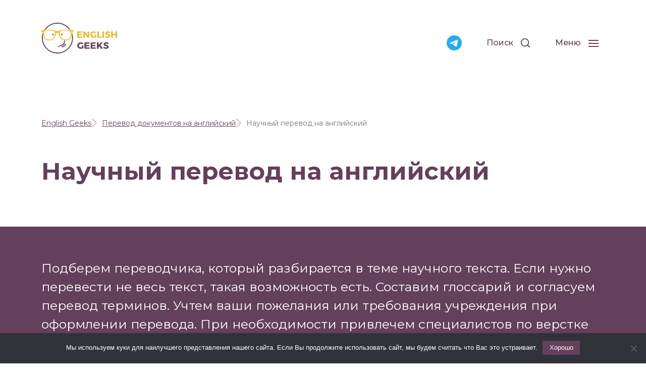

--- FILE ---
content_type: text/css
request_url: https://englishgeeks.ru/wp-content/themes/EG23/assets/css/logo.css?ver=6.8.3
body_size: 2791
content:
.logo-80-60-40 {
	background-repeat: no-repeat;
	height: 40px;
	min-width: 150px;
}

@media (min-width: 450px) & (max-width: 699px) {
	.logo-80-60-40 { height: 60px; }
}

@media (min-width: 700px) {
	.logo-80-60-40 { height: 80px; }
}

#main-logo {
	display: block;
	background-image: url("data:image/svg+xml,%3Csvg xmlns='http://www.w3.org/2000/svg' viewBox='0 0 320.1 131'%3E%3Cdefs%3E%3Cstyle%3E.cls-1%7Bfill:%2363405c;%7D.cls-2%7Bfill:%23f6c334;%7D.cls-3%7Bfill:%23ebbb32;%7D%3C/style%3E%3C/defs%3E%3Cg%3E%3Cpath class='cls-1' d='M13.48,29.42a7.71,7.71,0,0,1,1.13-1.85C26.65,11.4,43.19,2,62.73.24c18.55-1.68,38,5.48,51.44,19,3.46,3.46,8.63,9.9,8.26,10.28a8.27,8.27,0,0,1-2.5-.08c-2.21-.27-2.37-.39-4.42-3-4.32-5.58-11.73-11.59-19-15.44A70.12,70.12,0,0,0,77.86,4.71c-5.87-1-17.68-.65-23.06.6C41,8.54,29.46,15.67,19.83,27c-1.71,2-2.09,2.24-4.12,2.49C14.48,29.61,13.48,29.59,13.48,29.42Z' transform='translate(-0.2)'/%3E%3Cpath class='cls-1' d='M61.61,130.68a67.33,67.33,0,0,1-40.1-19.05A66.61,66.61,0,0,1,3,75.61,79,79,0,0,1,3,54.38c.85-4.73,2-9,2.39-9a15.29,15.29,0,0,1,1.05,3.8,16.43,16.43,0,0,1,.25,7.32c-.74,5.06-.3,17.2.8,21.9,5.86,25.11,25.57,43.74,50.63,47.85,5.91,1,17.8.66,23.22-.61a62.6,62.6,0,0,0,47.23-47.24c1.12-4.83,1.55-16.12.81-21.51a17.43,17.43,0,0,1,.24-7.71,13.54,13.54,0,0,1,1.07-3.8,13.19,13.19,0,0,1,1.17,3.54A64.84,64.84,0,0,1,130.44,86a66.3,66.3,0,0,1-49.1,43.63,63.94,63.94,0,0,1-19.73,1.09Z' transform='translate(-0.2)'/%3E%3Cpath class='cls-2' d='M134,31.64C111.87,28,94.4,28.69,75.31,34c-5.78,1.61-8.76,1.61-14.55,0a120.44,120.44,0,0,0-25.31-4.33,139.26,139.26,0,0,0-25.35.7C4.72,31.18.58,31.91.24,32.1A18.43,18.43,0,0,0,.9,36.6c.9,4.26,1,4.35,2.29,4.7,1.72.45,2.44,1.57,3.07,4.8C7,49.8,9.52,59.34,10.71,62.86,13,69.47,17.13,73.09,24.29,74.65h0a56.94,56.94,0,0,0,16.23,0c4.26-.91,9.31-3.4,11.34-5.6,3.34-3.63,6.57-9.58,10-18.47,2.48-6.39,3.19-7.25,6-7.25a6.47,6.47,0,0,1,3,.63c.54.38,1.8,2.89,3.15,6.29,5.39,13.56,9.1,19.14,14.52,21.87,4.79,2.41,8.29,3.17,14.63,3.16s10.38-.72,13.85-2.42a17.14,17.14,0,0,0,7.15-7c1.11-2.3,4-12.21,5.24-18.1,1.07-5,1.63-6,3.48-6.51,1.32-.34,1.39-.48,2.1-3.95C136.09,32,136.09,32,134,31.64ZM57.5,44.11a46.87,46.87,0,0,1-2.86,13.71c-3,7.44-7,11.23-13.51,12.77h0a52,52,0,0,1-13.9.66,20.06,20.06,0,0,1-8-3.07C13.58,64.35,9.77,45,13.34,38.47c2.05-3.76,4.79-4.83,14.34-5.58a57.43,57.43,0,0,1,16.15.68c6.83,1.13,10.72,2.92,12.63,5.8C57.43,40.83,57.56,41.45,57.5,44.11ZM117,67.86a20.06,20.06,0,0,1-8,3.07,51.64,51.64,0,0,1-13.9-.66C88.57,68.73,84.56,64.94,81.6,57.5a46.87,46.87,0,0,1-2.86-13.71c-.06-2.65.07-3.28,1-4.74,1.91-2.88,5.8-4.67,12.63-5.8a57.43,57.43,0,0,1,16.15-.68c9.55.75,12.29,1.82,14.34,5.58C126.47,44.72,122.66,64,117,67.86Z' transform='translate(-0.2)'/%3E%3Cpath class='cls-1' d='M101.14,90.63l-3.93-3.94,1.12-2.79c.87-2.18,2.12-7.87,1.8-8.24a11.86,11.86,0,0,0-1.65-.37l-1.6-.3v1.65c0,4.5-2.71,10.08-6.65,13.77-4.43,4.14-9.5,6.6-17.17,8.35-2.44.55-4.58,1.24-4.76,1.53a1.57,1.57,0,0,0,.11,1.35c.39.73.75.79,3,.55a47.6,47.6,0,0,0,7.6-2c2.75-.94,5.08-1.7,5.18-1.7a38.06,38.06,0,0,1,2.69,3.79h0c1.37,2.09,2.69,3.68,2.93,3.54s3.76-2.74,7.82-5.77l7.4-5.5Zm-8.58,9.44h0a8.36,8.36,0,0,1-2.24,1.28c-.45,0-3.23-3.87-3.22-4.47,0-.37,2.79-2.19,3.36-2.19a8.71,8.71,0,0,1,2.14,2l1.75,2Zm7.67-5.8-1.72,1.28a9.07,9.07,0,0,1-1.77,1.14A22.54,22.54,0,0,1,93,92.22a6.65,6.65,0,0,1,1.23-1.71l1.23-1.4,2.47,2.5A12.94,12.94,0,0,1,100.23,94.27Z' transform='translate(-0.2)'/%3E%3Cpath class='cls-1' d='M48.14,52.87a3.68,3.68,0,0,1-1.22-4.27c1-2.33,3.21-2.81,4.64-1a3.35,3.35,0,0,1-.16,4.65c-1.1,1.09-2.11,1.29-3.26.61Z' transform='translate(-0.2)'/%3E%3Cpath class='cls-1' d='M85.42,52.92a3.69,3.69,0,0,1-1.22-4.28c1-2.33,3.22-2.81,4.65-1a3.36,3.36,0,0,1-.16,4.65c-1.1,1.1-2.12,1.29-3.27.62Z' transform='translate(-0.2)'/%3E%3C/g%3E%3Cg%3E%3Cpath class='cls-3' d='M172.84,42.52H158.57v5.36h12.88v5.4H158.57v5.44h14.69v5.4H151.7v-27h21.14Z' transform='translate(-0.2)'/%3E%3Cpath class='cls-3' d='M202.62,64.12h-6.06L184.14,47.49V64.12H177.7v-27h6.05l12.46,16.66V37.12h6.41Z' transform='translate(-0.2)'/%3E%3Cpath class='cls-3' d='M226,50.38h5.94V60.91a19,19,0,0,1-5.3,2.53,19.49,19.49,0,0,1-5.92,1,14.27,14.27,0,0,1-10.3-4,13.08,13.08,0,0,1-4.13-9.85,12.84,12.84,0,0,1,4.24-9.8,15.08,15.08,0,0,1,10.65-3.94,17.37,17.37,0,0,1,6,1.08,15.38,15.38,0,0,1,5,2.94l-3.86,4.66a11.16,11.16,0,0,0-3.39-2.14,10.17,10.17,0,0,0-3.82-.79,7.5,7.5,0,0,0-5.57,2.3,7.77,7.77,0,0,0-2.26,5.69,7.86,7.86,0,0,0,2.28,5.74,7.54,7.54,0,0,0,5.63,2.32A10.89,10.89,0,0,0,226,57.37Z' transform='translate(-0.2)'/%3E%3Cpath class='cls-3' d='M243.54,58.37H255v5.75H236.67v-27h6.87Z' transform='translate(-0.2)'/%3E%3Cpath class='cls-3' d='M265.14,64.12h-6.86v-27h6.86Z' transform='translate(-0.2)'/%3E%3Cpath class='cls-3' d='M280.92,36.81a18.94,18.94,0,0,1,10.64,3L289,45.18a23.34,23.34,0,0,0-4.55-2,14,14,0,0,0-4.09-.79c-2,0-3,.66-3,2a2.3,2.3,0,0,0,1.46,2,16.82,16.82,0,0,0,3.57,1.33c1.4.38,2.8.83,4.21,1.35a8.4,8.4,0,0,1,3.56,2.57,6.76,6.76,0,0,1,1.47,4.47,7.05,7.05,0,0,1-3.05,6.08,13,13,0,0,1-7.75,2.18,19.78,19.78,0,0,1-6.63-1.16A18.67,18.67,0,0,1,268.5,60l2.66-5.29A17.13,17.13,0,0,0,276,57.66a13.41,13.41,0,0,0,4.94,1.13,4.83,4.83,0,0,0,2.58-.59,2,2,0,0,0,.93-1.76,2.24,2.24,0,0,0-1.06-1.87,7.57,7.57,0,0,0-2.65-1.12c-1.05-.24-2.19-.57-3.43-1a32.27,32.27,0,0,1-3.43-1.35,6.29,6.29,0,0,1-2.64-2.34A6.73,6.73,0,0,1,270.16,45,7,7,0,0,1,273.11,39,12.72,12.72,0,0,1,280.92,36.81Z' transform='translate(-0.2)'/%3E%3Cpath class='cls-3' d='M320.3,64.12h-6.87V53.62H302.25v10.5h-6.87v-27h6.87v11.1h11.18V37.12h6.87Z' transform='translate(-0.2)'/%3E%3Cpath class='cls-1' d='M171.6,96.92h6v10.6a19,19,0,0,1-5.33,2.54,19.77,19.77,0,0,1-6,1,14.41,14.41,0,0,1-10.37-4,13.18,13.18,0,0,1-4.15-9.92A12.87,12.87,0,0,1,156,87.3a15.15,15.15,0,0,1,10.71-4,17.6,17.6,0,0,1,6,1.08,15.77,15.77,0,0,1,5.09,3L174,92.07a11.41,11.41,0,0,0-3.41-2.15,10.14,10.14,0,0,0-3.85-.8,7.57,7.57,0,0,0-5.61,2.31,8.4,8.4,0,0,0,0,11.51,7.66,7.66,0,0,0,5.67,2.33A11,11,0,0,0,171.6,104Z' transform='translate(-0.2)'/%3E%3Cpath class='cls-1' d='M203.66,89H189.3v5.4h13v5.44h-13v5.47h14.79v5.43h-21.7V83.57h21.27Z' transform='translate(-0.2)'/%3E%3Cpath class='cls-1' d='M229.83,89H215.46v5.4h13v5.44h-13v5.47h14.79v5.43h-21.7V83.57h21.28Z' transform='translate(-0.2)'/%3E%3Cpath class='cls-1' d='M252.42,110.74l-7.18-10.67-3.61,4v6.67h-6.91V83.57h6.91V95.33L252,83.57h8L249.94,94.83l10.75,15.91Z' transform='translate(-0.2)'/%3E%3Cpath class='cls-1' d='M274.16,83.26a19.08,19.08,0,0,1,10.71,3l-2.6,5.39a24.62,24.62,0,0,0-4.58-2,14.07,14.07,0,0,0-4.11-.79c-2,0-3,.66-3,2a2.33,2.33,0,0,0,1.47,2.06,18.18,18.18,0,0,0,3.59,1.34,44.19,44.19,0,0,1,4.24,1.35,8.6,8.6,0,0,1,3.59,2.59,6.84,6.84,0,0,1,1.47,4.5,7.08,7.08,0,0,1-3.07,6.11,13,13,0,0,1-7.8,2.2,19.88,19.88,0,0,1-6.68-1.17,18.45,18.45,0,0,1-5.74-3.18l2.68-5.32a17.33,17.33,0,0,0,4.85,2.93,13.42,13.42,0,0,0,5,1.15,4.79,4.79,0,0,0,2.6-.6,2,2,0,0,0,.93-1.77,2.22,2.22,0,0,0-1.07-1.88A7.37,7.37,0,0,0,274,100q-1.59-.37-3.45-1a33.72,33.72,0,0,1-3.46-1.36,6.33,6.33,0,0,1-2.65-2.35,6.75,6.75,0,0,1-1.07-3.86,7.09,7.09,0,0,1,3-6A12.75,12.75,0,0,1,274.16,83.26Z' transform='translate(-0.2)'/%3E%3C/g%3E%3C/svg%3E");
}

--- FILE ---
content_type: text/css
request_url: https://englishgeeks.ru/wp-content/themes/EG23/style.css?ver=6.8.3
body_size: 10201
content:
/*

Theme Name: EG23
Description: Новая тема для Инглиш Гикс, в которой мы отказываемся полностью от стилей темы Chaplin, на которую опиралась первая версия сайта 
Author: CTR99
Author URI: https://ctr99.ru
Version: 2.0.0

*/

/* основные цвета */

body {
	--main-purple: #63405c;
	--main-purple-light: #824563;
	--main-yellow: #f6c334;
	--best-white: #FFFDFA;
}

body, header, table, table.table {
	font-size: 1.14rem;
	color: var(--main-purple-light);
}

input[type="text"],
input[type="password"],
input[type="email"],
input[type="url"],
input[type="date"],
input[type="month"],
input[type="time"],
input[type="datetime"],
input[type="datetime-local"],
input[type="week"],
input[type="number"],
input[type="search"],
input[type="tel"],
input[type="color"],
textarea {
	border-color: color( display-p3 0.855 0.878 0.902 / 1 );
	-webkit-appearance: none;
    -moz-appearance: none;
    background: transparent;
    border-radius: .3rem;
    border-style: solid;
    border-width: .1rem;
    box-shadow: none;
    color: inherit;
    display: block;
    font-size: 1.6rem;
    line-height: normal;
    margin: 0;
    max-width: 100%;
    outline: none;
    padding: 1.5rem 1.8rem;
    width: 100%;
}

input[type="submit"] {
	-webkit-appearance: none;
	-moz-appearance: none;
	background: var(--main-purple);
	border: none;
	border-radius: .3rem;
	color: #fff;
	cursor: pointer;
	display: inline-block;
	font-size: .8888em;
	font-weight: 600;
	line-height: 1;
	margin: 0;
	padding: 1.175em 1.75em;
	text-align: center;
	text-decoration: none;
	transition: opacity .15s linear;
}

input[type="submit"]:hover,
input[type="submit"]:focus {
	text-decoration: underline;
}

#site-header {
    background: transparent;
    margin-bottom: 1rem;
}

@media (min-width: 700px) {
	#site-header {
		padding: 2.5rem 0;
	}
}

.header-navigation-wrapper {
    align-items: center;
    display: flex;
    justify-content: flex-end;
}

.header-toggles {
    display: flex;
    flex-shrink: 0;
    justify-content: flex-end;
    margin: 0 -0.78rem 0 1.25rem;
    overflow: hidden;
    color: var(--main-purple);
    cursor: pointer;
    font-family: inherit;
}

.header-toggles a:hover, .header-toggles a:focus {
    outline: none;
    text-decoration: underline;
	color: var(--main-purple);
}

.header-toggles .toggle-text {
    display: none;
    font-size: 1rem;
    font-weight: 500;
    margin: 0 0.93rem 0 0;
    white-space: nowrap;
}

@media (min-width: 700px) {
	.header-toggles .toggle-text {
		display: block;
	}
}

.header-toggles .toggle {
    align-items: center;
    display: flex;
    height: 5rem;
    justify-content: flex-end;
    padding: 0 0.78rem;
    position: relative;
    text-decoration: none;
}

@media (min-width: 700px) {
	.header-toggles .toggle {
		height: 5.6rem;
		padding: 0 1.56rem;
	}
}

.search-toggle svg {
    height: 1.125rem;
    width: 1.125rem;
	fill: var(--main-purple);
}

/* --------------------------------------------------------------------------------------------- */
/*	5. Modal: Menu
/* --------------------------------------------------------------------------------------------- */

/* Cover Modals ------------------------------ */

.cover-modal {
	display: none;
	-ms-overflow-style: none;
	overflow: -moz-scrollbars-none;
}

.cover-modal::-webkit-scrollbar {
	display: none !important;
}

.cover-modal.show-modal {
	display: block;
}


.menu-modal {
	background: #fff;
	display: none;
	opacity: 0;
	overflow: hidden;
	position: fixed;
		bottom: 0;
		left: -99999rem;
		right: 99999rem;
		top: 0;
	transition: opacity .25s ease-in, left 0s .25s, right 0s .25s;
	z-index: 9999;
}

.menu-modal.show-modal {
	display: flex;
}

.menu-modal.active {
	left: 0;
	opacity: 1;
	right: 0;
	transition: opacity .25s ease-out;
}

.menu-modal a {
	color: inherit;
	text-decoration: none;
}

.menu-modal-inner {
	background: #fff;
	display: flex;
	justify-content: stretch;
	overflow: auto;
	width: 100%;
}

.admin-bar .menu-modal-inner { margin-top: 2.8rem; }

@media ( min-width: 782px ) {
	.admin-bar .menu-modal-inner { margin-top: 2rem; }
}

.menu-wrapper {
	display: flex;
	flex-direction: column;
	justify-content: space-between;
	position: relative;
}

/* Modal: Menu Toggles ----------------------- */

.menu-modal-toggles {
	margin-left: 0;
}

.menu-modal-toggles .toggle {
	justify-content: center;
	height: 5rem;
	width: 100%;
}

.menu-modal-toggles .toggle-text {
	display: block;
}


/* Main Menu --------------------------------- */

.main-menu {
	/* position: relative; */
	left: calc( 50% - 50vw );
	/* width: 100vw; */
}

.main-menu li {
	border-color: #E1E1E3;
	border-style: solid;
	border-width: .1rem 0 0 0;
	display: flex;
	flex-wrap: wrap;
	line-height: 1;
	justify-content: flex-start;
	margin: 0;
}

.main-menu > li:last-child {
	border-bottom-width: .1rem;
}

.main-menu .ancestor-wrapper {
	display: flex;
	justify-content: space-between;
	width: 100%;
}

.main-menu a {
	display: block;
	padding: 2rem;
	width: 100%;
}

.main-menu a:hover,
.main-menu li.current-menu-item > .ancestor-wrapper > a {
	text-decoration: underline;
}

.sub-menu-toggle-wrapper {
	display: flex;
	flex-shrink: 0;
}

a.sub-menu-toggle {
	align-items: center;
	border-style: solid;
	border-width: 0 0 0 .1rem;
	display: flex;
	flex-shrink: 0;
	margin: 1rem 0;
	padding: 0 2rem;
}

a.sub-menu-toggle svg {
	height: .9rem;
	transition: transform .15s linear;
	width: 1.5rem;
}

a.sub-menu-toggle.active svg {
	transform: rotate( 180deg );
}

.main-menu ul {
	margin: 0;
	width: 100%;
}

.main-menu .sub-menu {
	display: none;
}

.main-menu ul li {
	border-left-width: 1rem;
}

/* Menu Bottom ------------------------------- */

.menu-bottom {
	flex-shrink: 0;
	padding: 4rem 0;
}

.menu-copyright {
	display: none;
	font-size: 1.6rem;
	font-weight: 500;
	margin: 0;
}

.menu-copyright a:hover {
	text-decoration: underline;
}

.menu-bottom .social-menu {
	justify-content: center;
}

@media (min-width: 700px) {
	/* Modal: Menu --------------------------- */

	.main-menu {
		left: auto;
		width: 100%;
	}

	.main-menu > li > a,
	.main-menu > li > .ancestor-wrapper > a {
		font-size: 1.5rem;
		padding: 1.5rem 1.5rem 1.5rem 0;
	}

	.main-menu a {
		font-weight: 500;
	}

	.main-menu ul li {
		border-left-width: 0;
	}

	.main-menu ul .ancestor-wrapper > a { padding-left: 1.5rem; }
	.main-menu ul ul .ancestor-wrapper > a { padding-left: 3rem; }
	.main-menu ul ul ul .ancestor-wrapper > a { padding-left: 4.5rem; }
	.main-menu ul ul ul ul .ancestor-wrapper > a { padding-left: 6rem; }

	.main-menu > li > .ancestor-wrapper a.sub-menu-toggle {
		padding: 0 1.8rem;
	}

	.main-menu > li > .ancestor-wrapper a.sub-menu-toggle svg {
		height: 0.6rem;
		width: 1.1rem;
	}

	.menu-bottom {
		align-items: center;
		display: flex;
		justify-content: space-between;
		padding: 2.7rem 0;
	}

	.menu-copyright {
		display: block;
		flex-shrink: 0;
		margin-right: 2.5rem;
	}

	.menu-bottom .social-menu {
		justify-content: flex-end;
	}

}

@media (min-width: 1000px) {
	/* Modal: Menu --------------------------- */

	.menu-modal {
		background: rgba( 0, 0, 0, .0 );
		opacity: 1;
		justify-content: flex-end;
		transition: background-color .3s ease-in, left 0s .3s, right 0s .3s;
	}

	.menu-modal.active {
		background: rgba( 0, 0, 0, .2 );
		transition: background-color .3s ease-out;
	}

	.menu-wrapper.section-inner {
		width: calc( 100% - 7.5rem );
	}

	.menu-modal-inner {
		box-shadow: 0 0 1.25rem 0 rgba( 0, 0, 0, .1 );
		min-width: 40rem;
		opacity: 0;
		transform: translateX( 20rem );
		transition: transform .2s ease-in, opacity .2s ease-in;
		width: 50%;
	}

	.menu-modal.active .menu-modal-inner {
		opacity: 1;
		transform: translateX( 0 );
		transition-timing-function: ease-out;
	}

	.menu-modal-toggles .toggle {
		justify-content: flex-end;
	}

	.menu-bottom {
		padding: 3.75rem 0;
	}
}

@media ( min-width: 1220px ) {
	/* MAIN MENU */

	.menu-wrapper.section-inner {
		width: calc( 100% - 16rem );
	}

	/* Modal: Menu --------------------------- */

	.menu-modal-inner .section-inner {
		margin: 0 0 0 8rem;
		max-width: 64rem;
	}

}

.nav-toggle {
    width: auto;
}

.nav-toggle .bars {
    height: 0.875rem;
    position: relative;
    width: 1.25rem;
}

.nav-toggle .bar {
    background: currentColor;
    display: block;
    height: .11rem;
    position: absolute;
    right: 0;
    top: 50%;
    transition: transform 0.2s ease-in, opacity 0s ease-out 0.2s, margin 0.2s ease-out 0.2s;
    width: 100%;
}

.nav-toggle .bar:nth-child(1) {
    margin-top: -.375rem;
}

.nav-toggle .bar:nth-child(3) {
    margin-top: 0.375rem;
}

.nav-toggle.active .bar {
	transition: margin 0.2s ease-in, opacity 0s ease-in 0.2s, transform 0.2s ease-out 0.25s;
}

.nav-toggle.active .bar:nth-child(1) {
	margin-top: 0;
	transform: rotate( 45deg );
}

.nav-toggle.active .bar:nth-child(2) {
	opacity: 0;
}

.nav-toggle.active .bar:nth-child(3) {
	margin-top: 0;
	transform: rotate( -45deg );
}

footer {
	padding: 3rem 0;
}

.post-inner {
	padding-top: 3.1rem;
}

@media ( min-width: 700px ) {
	.post-inner {
		padding-top: 5rem;
	}
}

svg, img {
	display: block;
	height: auto;
	max-width: 100%;
}

h1, h2, h3, h4, h5, h6, p, blockquote, address, big, cite, code, em, font, img, small, strike, sub, sup, li, ol, ul, fieldset, form, label, legend, button, caption {
    border: none;
    font-size: inherit;
    line-height: inherit;
    margin: 0;
    padding: 0;
    text-align: inherit;
}

h1, h2, h3, h4, h5, h6 {
    font-weight: 700;
    line-height: 1.25;
}

h2, h3, h4, h5, h6 { 
	margin: 2.5rem 0 1.5rem; /* h1 марджин не нужен */
}

h1, h2, h3, h4, h5, h6, main a, header a, footer a {
    color: var(--main-purple);
}

main a:hover, footer a:hover {
	color: var(--main-purple);
	text-decoration: none;
}

.page-body {
	padding-top: 3rem;
	padding-bottom: 3rem;
}

p {
	line-height: 1.5;
	margin: 0 0 1rem 0;
}

ul, ol {
    margin: 1rem 0 1.5rem 2rem;
}

ol ol, ol ul, ul ol, ul ul {
    margin-top: 0;
}

.reset-list-style,
.reset-list-style ul,
.reset-list-style ol {
	list-style: none;
	margin: 0;
}

.reset-list-style li {
	margin: 0;
}

h1 { font-size: 2rem; }
h2 { font-size: 1.75rem; }
h3 { font-size: 1.5rem; }
h4 { font-size: 1.31rem; }
h5 { font-size: 1.18rem; }
h6 { font-size: 0.9rem; }

@media (min-width: 700px) {

	h1 { font-size: 3rem; }
	h2 { font-size: 2.5rem; }
	h3 { font-size: 2rem; }
	h4 { font-size: 1.5rem; }
	h5 { font-size: 1.3rem; }
	h6 { font-size: 1.1rem; }
	
	h2 {
    margin: 3.75rem 0 2.2rem;
	}
}

/* подключим свой шрифт */
body, h1, h2, h3, h4, h5, h6, p, a {
	font-family: 'Montserrat', sans-serif;	
}

/* ссылка на телеграм в шапке */

.tg-link {
	display: flex;
	align-items: center;
	padding: 0 1.5rem;
}

.tg-link svg {
	width: 30px;
	height: 30px;
	fill: #2AABEE;
}

@media (max-width: 699px) {

	.tg-link {
		padding: 0 0.78rem;
	}

	.tg-link svg {
		width: 25px;
		height: 25px;
	}
	
}


/* основная кнопка */

a.eg-btn {
	background: var(--main-yellow); /* альтернативный фон задается в стилях блоков */
    color: var(--main-purple);
	border-radius: 0.15rem;
	font-size: 1.1rem;
	font-weight: 600;
	line-height: 1;
	padding: 1.25rem 1.25rem;
}

a.eg-btn:hover {
    color: var(--best-white);
}

/* цитата */

blockquote.bubble {
	border: solid 1rem var(--main-yellow);
	position: relative;
	border-radius: .3rem;
	padding: 1.25rem;
	margin: 0 0 0 30px;
}

blockquote.bubble p, blockquote.bubble li {
	background-color: white;
	color: var(--main-purple);
	font-style: italic;
	margin: 0 0 10px 0;
}

blockquote.bubble cite {
	background-color: white;
	color: var(--main-purple);
	gap: 15px;
	font-size: 0.875rem;
	font-style: normal;
	font-weight: 600;
}

blockquote.bubble cite:before {
	background: url("/wp-content/uploads/2020/09/eg-logo-head.svg") no-repeat scroll center center / 100% auto rgba(0, 0, 0, 0);
	content: "";
	color: #fff;
	min-height: 3.2rem;
	min-width: 3.2rem;
	gap: 5px;
}

blockquote.bubble.guk cite:before {
	background: url("/wp-content/uploads/2020/05/gukandrei.jpeg") no-repeat scroll center center / 100% auto rgba(0, 0, 0, 0);
}

blockquote.bubble.ankudinova cite:before {
	background: url("/wp-content/uploads/2020/05/ankudinova.jpeg") no-repeat scroll center center / 100% auto rgba(0, 0, 0, 0);
}

blockquote.bubble.agafonova cite:before {
	background: url("/wp-content/uploads/2020/05/agafonova.jpeg") no-repeat scroll center center / 100% auto rgba(0, 0, 0, 0);
}

blockquote.bubble.plotnikova cite:before {
	background: url("/wp-content/uploads/2020/05/plotnikova.jpeg") no-repeat scroll center center / 100% auto rgba(0, 0, 0, 0);
}

blockquote.bubble.vlasikhina cite:before {
	background: url("/wp-content/uploads/2020/05/vlasikhina.jpeg") no-repeat scroll center center / 100% auto rgba(0, 0, 0, 0);
}

blockquote.bubble.chernyaeva cite:before {
	background: url("/wp-content/uploads/2023/05/viktoriya-chernyaeva.jpg") no-repeat scroll center center / 100% auto rgba(0, 0, 0, 0);
}

blockquote.bubble.gaidadym cite:before {
	background: url("/wp-content/uploads/2020/05/gaidadym.jpeg") no-repeat scroll center center / 100% auto rgba(0, 0, 0, 0);
}

blockquote.bubble.benn cite:before {
	background: url("/wp-content/uploads/2021/04/benn.jpeg") no-repeat scroll center center / 100% auto rgba(0, 0, 0, 0);
}


blockquote.bubble.makeyceva cite:before {
	background: url("/wp-content/uploads/2021/09/makeyceva-irina.jpg") no-repeat scroll center center / 100% auto rgba(0, 0, 0, 0);
}

blockquote.bubble.korb cite:before {
	background: url("/wp-content/uploads/2023/05/korb.jpg") no-repeat scroll center center / 100% auto rgba(0, 0, 0, 0);
}

blockquote.bubble.shipulina cite:before {
	background: url("/wp-content/uploads/2023/05/anastasiya-shipulina.jpg") no-repeat scroll center center / 100% auto rgba(0, 0, 0, 0);
}

blockquote.bubble.careva cite:before {
	background: url("/wp-content/uploads/2023/06/ekaterina-tsareva.jpg") no-repeat scroll center center / 100% auto rgba(0, 0, 0, 0);
}

blockquote.bubble.shamraeva cite:before {
	background: url("/wp-content/uploads/2022/09/valeria-shamraeva.jpg") no-repeat scroll center center / 100% auto rgba(0, 0, 0, 0);
}

blockquote.bubble.shilincev cite:before {
	background: url("/wp-content/uploads/2024/12/SHilincev_Artem.jpg") no-repeat scroll center center / 100% auto rgba(0, 0, 0, 0);
}


blockquote.bubble.polyakov cite:before {
	background: url("/wp-content/uploads/2025/06/nikita-polyakov.jpg") no-repeat scroll center center / 100% auto rgba(0, 0, 0, 0);
}

blockquote.bubble.rudneva cite:before {
	background: url("/wp-content/uploads/2025/07/olga-rudneva-e1751620750632.jpeg") no-repeat scroll center center / 100% auto rgba(0, 0, 0, 0);
}

blockquote.bubble.romanova cite:before {
	background: url("/wp-content/uploads/2025/07/romanova-tatyana-1-e1751621165168.jpg") no-repeat scroll center center / 100% auto rgba(0, 0, 0, 0);
}

blockquote.bubble:before {
	content: "";
	width: 0px;
	height: 0px;
	position: absolute;
	border-left: 1.25rem solid transparent;
	border-right: 1.25rem solid #f6c334;
	border-top: 1.25rem solid #f6c334;
	border-bottom: 1.25rem solid transparent;
	left: -2.5rem;
	top: 0.6rem;
}


blockquote.bubble  cite {
	display: flex;
	align-items: center;
}

blockquote.bubble  cite div{
	display: flex;
	flex-direction: column;
}

figure {
	display: table;
}
figcaption {
	display: table-caption;
	caption-side: top;
}

ul.dashed {
	list-style: none;
	margin-left:0;
	margin-top:0;
}

ul.dashed li {
	margin: 0;
	padding: 0;
}

ul.dashed li:before {
	content: '— '
}

.with-modal {
	display: inline-block;
	position: relative;
	cursor: zoom-in;
	box-shadow: 0 0.5em 1em -0.125em rgba(10, 10, 10, 0.1), 0 0px 0 1px rgba(10, 10, 10, 0.02); }

.with-modal::after {
	content: '';
	position: absolute;
	background-image: url('/wp-content/uploads/2020/09/zoom-in.svg'); 
	opacity: 0.6;
	bottom: 0.5rem;
	right: 0.5rem;
	width: 3rem;
	height: 3rem;
	pointer-events: none;
}

.modal, .modal-background {
	bottom: 0;
	left: 0;
	position: absolute;
	right: 0;
	top: 0;
}

.modal {
	align-items: center;
	display: none;
	flex-direction: column;
	justify-content: center;
	overflow: hidden;
	position: fixed;
	z-index: 40;
}
.modal.is-active {
	display: flex; }

.modal-background {
	background-color: rgba(10, 10, 10, 0.86);
	cursor: zoom-out;
}

.image img {
	display: block;
	height: auto;
	width: 1000px;
}

.modal-content {
	margin: 0 20px;
	max-height: calc(100vh - 160px);
	overflow: auto;
	position: relative;
	width: 100%; }
@media screen and (min-width: 769px), print {
	.modal-content {
		margin: 0 auto;
		max-height: calc(100vh - 40px);
		width: 100%;
		max-width: 1000px; } }

.modal-close {
	-webkit-user-select: none;
	-moz-user-select: none;
	-ms-user-select: none;
	user-select: none;
}

.modal-close::before, .modal-close::after {
	background-color: white;
	content: "";
	display: block;
	left: 50%;
	position: absolute;
	top: 50%;
	transform: translateX(-50%) translateY(-50%) rotate(45deg);
	transform-origin: center center;
}

.modal-close::after {
	background-color: white;
	content: "";
	display: block;
	left: 50%;
	position: absolute;
	top: 50%;
	transform: translateX(-50%) translateY(-50%) rotate(45deg);
	transform-origin: center center;
}

.modal-close::before {
	height: 2px;
	width: 50%;
}

.modal-close::after {
	height: 50%;
	width: 2px;
}

.modal-close {
	-moz-appearance: none;
	-webkit-appearance: none;
	background-color: rgba(10, 10, 10, 0.2);
	border: none;
	border-radius: 290486px;
	cursor: pointer;
	pointer-events: auto;
	display: inline-block;
	flex-grow: 0;
	flex-shrink: 0;
	font-size: 0;
	height: 20px;
	max-height: 20px;
	max-width: 20px;
	min-height: 20px;
	min-width: 20px;
	outline: none;
	position: relative;
	vertical-align: top;
	width: 20px;
}

.is-large.modal-close {
	height: 32px;
	max-height: 32px;
	max-width: 32px;
	min-height: 32px;
	min-width: 32px;
	width: 32px;
}

.modal-close:hover, .modal-close:focus {
	background-color: rgba(10, 10, 10, 0.3);
}

.modal-close {
	background: none;
	height: 40px;
	position: fixed;
	right: 20px;
	top: 20px;
	width: 40px;
}

.important {
	border: solid 0.3rem #f6c334;
	position: relative;
	padding: 1.4rem 3rem;
	margin: 7rem 0 5rem;
}

.important:before {
	content: "Важно!";
	color: #f6c334;
	font-size: 3rem;
	font-weight: bold;
	position: absolute;
	left: -0.55rem;
	top: -5.2rem;
}

.besides {
	border: solid 0.3rem #f6c334;
	position: relative;
	padding: 1.4rem 3rem;
	margin: 7rem 0 5rem;
}

.besides:before {
	content: "Кстати!";
	color: #f6c334;
	font-size: 3rem;
	font-style: italic;
	font-weight: bold;
	position: absolute;
	left: -0.3rem;
	top: -5rem;
}

/* беллые ссылки на основном фиолетовом фоне */

.has-main-bg a {
	color: var(--best-white);
}

/* расстояние между заголовком примера и картинкой */

.example {
	margin-bottom: -1rem;
}

/* Правки для отображения блога */

@media screen and (max-width: 768px) {
	li.blog-post-item{
		display: block;
		margin-bottom: 2rem;
	}
	div.blog-post-item-text a {
		font-size: 2rem;	
	}

	li.blog-post-item img {
		margin: 0 auto;
	}
}

/* HR на страницах документов и в блоке цены*/
.line-separator {
	border-top: 2px solid;
	border-bottom: 2px solid;
	margin: 3rem 0;
}

/* если несколько блоков цен, у последнего линия не нужна*/
.line-separator.repeated:last-of-type {
	display: none;
}

/* Цветные блоки: желтый и фиолетовый */

.block-purple, .block-yellow {
	padding: 2rem 1.5rem;
}

@media (min-width: 700px) {
	.block-purple, .block-yellow {
		padding: 4rem 3rem;
	}
}

.block-purple {
	background-color: var(--main-purple);
	color: var(--best-white);
	position: relative;
}

.block-yellow {
	background-color: var(--main-yellow);
	color: var(--main-purple);
}

/* если блок в колонке, фон растянется на всю ширину */
.block-purple.equal-height, .block-yellow.equal-height {
	height: 100%;
}

.block-purple ul, .block-yellow ul {
	margin-bottom: 0;
	margin-top: 0;
}

.block-purple h1, .block-purple h2, .block-purple h3, .block-purple h4, .block-purple h5, .block-purple h6 {
	color: var(--main-yellow);
	margin-top: 0;
}

.block-yellow h1, .block-yellow h2, .block-yellow h3, .block-yellow h4, .block-yellow h5, .block-yellow h6 {
	color: var(--main-purple);
	margin-top: 0;
}

.block-purple a.eg-btn {
	background-color: var(--main-yellow);
	color: var(--main-purple);
} 

.block-purple a, .block-purple a:hover {
	color: var(--best-white);
}

.block-purple span.price {
	font-weight: bold;
	font-style: italic;
	color: var(--main-yellow);
}


/* Вспомогательные классы для цветов */
/* Закомментировали. Не определили нужны эти классы или нет, парсинг результатов не дал
.has-main-bg {
	background-color: var(--main-purple);
	padding: 3rem 1.8rem;
	color: white;
}

.has-lpurple-bg {
	padding: 3rem 1.8rem;
	color: white;
	background: #824563;
}

.has-yellow-bg {
	padding: 3rem 1.8rem;
	color: var(--main-purple);
	background: var(--main-yellow);
}
*/
.bgc-yellow {
	background-color: var(--main-yellow);
}

.c-yellow {
	color: var(--main-yellow);
}

.bgc-purple {
	background-color: var(--main-purple);
	color: var(--best-white);
}

/*Блок "Дополнительно"*/
div.extra-separator {
    display: flex;
    flex-direction: row;
    align-items: center;
}

div.extra-separator:before, div.extra-separator:after {
   content: "";
   flex: 1 1;
   border-bottom: 1px solid;
}

div.extra-separator:before {
    margin-right: 10px
}

div.extra-separator:after {
    margin-left: 10px
}
                                         
/*
* Modal Search
*/

.search-modal {
	background: rgba( 0, 0, 0, .2 );
	display: none;
	opacity: 0;
	position: fixed;
		bottom: 0;
		left: -9999rem;
		top: 0;
	transition: opacity .2s linear, left 0s .2s linear;
	width: 100%;
	z-index: 9999;
}

.search-modal-inner {
	transform: translateY( -100% );
	transition: transform .15s linear, box-shadow .15s linear;
}

.admin-bar .search-modal-inner { margin-top: 2.8rem; }



.search-modal-inner .section-inner {
	display: flex;
	justify-content: space-between;
}

.search-modal.active {
	left: 0;
	opacity: 1;
	transition: opacity .2s linear;
}

.search-modal.active .search-modal-inner {
	box-shadow: 0 0 1.2rem 0 rgba( 0, 0, 0, .08 );
	transform: translateY( 0 );
	transition: transform .25s ease-in-out, box-shadow .1s .25s linear;
}

.search-untoggle {
	align-items: center;
	display: flex;
	flex-shrink: 0;
	justify-content: center;
	margin-right: -1.5rem;
	padding: 0 1.5rem;
}

.search-modal.active .search-untoggle {
	animation: popIn both .3s .2s;
}

.search-untoggle svg {
	height: 1rem;
	transition: transform .15s ease-in-out;
	width: 1rem;
}

.search-untoggle:hover svg {
	transform: scale( 1.15 );
}

/* Обычная search form */

/* Search Form ------------------------------- */

.search-form {
	align-items: stretch;
	display: flex;
	flex-wrap: nowrap;
	margin: 3.75rem 0 2.2rem;

}

.search-form .search-field,
.search-form .search-submit {
	margin: 0 0 .8rem .8rem;
}

.search-form label {
	align-items: stretch;
	display: flex;
	font-size: inherit;
	margin: 0;
}

.search-form .search-field {
	width: 100%;
}

.search-form .search-submit {
	flex-shrink: 0;
}

/* Modal Search Form ------------------------- */

.modal-search-form {
	margin: 0;
	position: relative;
	width: 100%;
}

.modal-search-form .search-field {
	background: none;
	border: none;
	border-radius: 0;
	color: inherit;
	font-size: 1.25rem;
	height: 5rem;
	padding: 0;
	width: 100%;
}

.modal-search-form .search-field::-webkit-input-placeholder { color: inherit; }
.modal-search-form .search-field:-ms-input-placeholder { color: inherit; }
.modal-search-form .search-field::-moz-placeholder { color: inherit; line-height: 5rem; }
.modal-search-form .search-field::placeholder { color: inherit; }

.modal-search-form .search-submit {
	position: absolute;
		right: -9999rem;
		top: 50%;
	transform: translateY( -50% );
}

.modal-search-form .search-submit:focus {
	right: 0;
}

/* BACKGROUND COLOR for modals */

.bg-body-background,
.bg-body-background-hover:hover { background: #fff; }

/* спрячем встроенную в инпут типа поиск уродливую кнопку отмены */
input[type="search"]::-webkit-search-decoration,
input[type="search"]::-webkit-search-cancel-button,
input[type="search"]::-webkit-search-results-button,
input[type="search"]::-webkit-search-results-decoration {
	display: none;
}

@media ( min-width: 700px ) {
	/* Modal Search Form --------------------- */

	.modal-search-form {
		position: relative;
		width: 100%;
	}

	.search-untoggle svg {
		height: 1.56rem;
		width: 1.56rem;
	}

	.modal-search-form .search-field {
		border: none;
		font-size: 2rem;
		height: 11.4rem;
	}

	body.header-is-sticky .modal-search-form .search-field {
		height: 5.6rem;
	}

	.modal-search-form .search-field::-moz-placeholder { line-height: 11.4rem; }
	body.header-is-sticky .modal-search-form .search-field::-moz-placeholder { line-height: 5.6rem; }
}

.small-text {
	font-size: .875em;
}

.translucent-text-purple {
	color: rgba(99, 64, 92, 0.6);
}

.translucent-text-white {
	color: rgba(224, 208, 216, 0.8);

}

/*Стилизация хлебных крошек*/
ol.breadcrumb {
	margin: 0;
	font-size: 0.875rem;
}

ol.breadcrumb li.breadcrumb-item {
	padding: 0;
	margin: 0 10px 2px 0;
	display: flex;
	gap: 10px;
}

ol.breadcrumb li.breadcrumb-item:before {
	content: none;
}

ol.breadcrumb li.breadcrumb-item:not(:last-child):after {
	content: url("data:image/svg+xml;charset=UTF-8,%3csvg xmlns='http://www.w3.org/2000/svg' width='11' height='19' fill='none' version='1.1' viewBox='0 0 11 19'%3e%3cpath d='M2 2L9.5 9.5L2 17' stroke='%23E0D0D8' stroke-linecap='round' stroke-linejoin='round' stroke-width='3'/%3e%3c/svg%3e");
}
/*

.breadcrumb-item:not(:last-child)::before {
    content: '';
    position: absolute;
    top: 50%;
	right: 0;
    transform: translateY(-50%);
    width: 20px;
    height: 20px;
    background-size: contain;
    background-repeat: no-repeat;
    background-position-y: center;
    background-image: 
}

.breadcrumb-item+.breadcrumb-item::before {
	content: '';
}

 li.breadcrumb-item {
 	position: relative;
	padding-right: 2rem;
 }
 
 .breadcrumb-item+.breadcrumb-item {
 	padding-right: 2rem;
	padding-left: 0;
 }
 */
 
 
 .badge-free-price::after {
 	position: absolute;
	background-repeat: no-repeat;
    content: '';
    width: 151px; /* Установите нужные размеры изображения */
    height: 47px;
	top: 30px;
    right: 0;
    background-image: url("data:image/svg+xml;charset=UTF-8,%3csvg width='151' height='47' viewBox='0 0 151 47' fill='none' xmlns='http://www.w3.org/2000/svg'%3e%3cpath d='M101.113 15H151V47H97.5L101.113 15Z' fill='%23C19722'/%3e%3cpath d='M101.113 8H151V39L97 47L101.113 8Z' fill='%23D7A826'/%3e%3cpath d='M11.5 0H151V39H0L11.5 0Z' fill='%23F6C334'/%3e%3cpath d='M34.1477 24V12.3636H41.6307V14.1307H36.2557V16.858H38.5C39.3902 16.858 40.1534 17.0038 40.7898 17.2955C41.4299 17.5833 41.9205 17.9905 42.2614 18.517C42.6023 19.0436 42.7727 19.6629 42.7727 20.375C42.7727 21.0909 42.6023 21.7216 42.2614 22.267C41.9205 22.8087 41.4299 23.233 40.7898 23.5398C40.1534 23.8466 39.3902 24 38.5 24H34.1477ZM36.2557 22.2727H38.5C38.9697 22.2727 39.3674 22.1837 39.6932 22.0057C40.0189 21.8277 40.2652 21.5928 40.4318 21.3011C40.6023 21.0095 40.6875 20.6932 40.6875 20.3523C40.6875 19.8598 40.4981 19.4413 40.1193 19.0966C39.7443 18.7481 39.2045 18.5739 38.5 18.5739H36.2557V22.2727ZM48.3892 24.1705C47.5142 24.1705 46.7585 23.9886 46.1222 23.625C45.4896 23.2576 45.0028 22.7386 44.6619 22.0682C44.321 21.3939 44.1506 20.6004 44.1506 19.6875C44.1506 18.7898 44.321 18.0019 44.6619 17.3239C45.0066 16.642 45.4877 16.1117 46.1051 15.733C46.7225 15.3504 47.4479 15.1591 48.2812 15.1591C48.8191 15.1591 49.3267 15.2462 49.804 15.4205C50.285 15.5909 50.7093 15.8561 51.0767 16.2159C51.4479 16.5758 51.7396 17.0341 51.9517 17.5909C52.1638 18.1439 52.2699 18.803 52.2699 19.5682V20.1989H45.1165V18.8125H50.2983C50.2945 18.4186 50.2093 18.0682 50.0426 17.7614C49.8759 17.4508 49.643 17.2064 49.3438 17.0284C49.0483 16.8504 48.7036 16.7614 48.3097 16.7614C47.8892 16.7614 47.5199 16.8636 47.2017 17.0682C46.8835 17.2689 46.6354 17.5341 46.4574 17.8636C46.2831 18.1894 46.1941 18.5473 46.1903 18.9375V20.1477C46.1903 20.6553 46.2831 21.0909 46.4688 21.4545C46.6544 21.8144 46.9138 22.0909 47.2472 22.2841C47.5805 22.4735 47.9706 22.5682 48.4176 22.5682C48.7169 22.5682 48.9877 22.5265 49.2301 22.4432C49.4725 22.3561 49.6828 22.2292 49.8608 22.0625C50.0388 21.8958 50.1733 21.6894 50.2642 21.4432L52.1847 21.6591C52.0634 22.1667 51.8324 22.6098 51.4915 22.9886C51.1544 23.3636 50.7225 23.6553 50.196 23.8636C49.6695 24.0682 49.0672 24.1705 48.3892 24.1705ZM57.8168 24.1705C56.9455 24.1705 56.1974 23.9792 55.5724 23.5966C54.9512 23.214 54.4721 22.6856 54.1349 22.0114C53.8016 21.3333 53.6349 20.553 53.6349 19.6705C53.6349 18.7841 53.8054 18.0019 54.1463 17.3239C54.4872 16.642 54.9683 16.1117 55.5895 15.733C56.2145 15.3504 56.9531 15.1591 57.8054 15.1591C58.5137 15.1591 59.1406 15.2898 59.6861 15.5511C60.2353 15.8087 60.6728 16.1742 60.9986 16.6477C61.3243 17.1174 61.5099 17.6667 61.5554 18.2955H59.5895C59.5099 17.875 59.3205 17.5246 59.0213 17.2443C58.7259 16.9602 58.33 16.8182 57.8338 16.8182C57.4134 16.8182 57.044 16.9318 56.7259 17.1591C56.4077 17.3826 56.1596 17.7045 55.9815 18.125C55.8073 18.5455 55.7202 19.0492 55.7202 19.6364C55.7202 20.2311 55.8073 20.7424 55.9815 21.1705C56.1558 21.5947 56.4001 21.9223 56.7145 22.1534C57.0327 22.3807 57.4058 22.4943 57.8338 22.4943C58.1368 22.4943 58.4077 22.4375 58.6463 22.3239C58.8887 22.2064 59.0914 22.0379 59.2543 21.8182C59.4171 21.5985 59.5289 21.3314 59.5895 21.017H61.5554C61.5062 21.6345 61.3243 22.1818 61.0099 22.6591C60.6955 23.1326 60.2675 23.5038 59.7259 23.7727C59.1842 24.0379 58.5478 24.1705 57.8168 24.1705ZM63.2443 24V15.2727H70.6136V24H68.6307V16.9602H65.2102V24H63.2443ZM72.1264 24L72.1151 22.3068H72.4162C72.6435 22.3068 72.8348 22.2557 72.9901 22.1534C73.1454 22.0511 73.2741 21.8807 73.3764 21.642C73.4787 21.3996 73.5582 21.0739 73.6151 20.6648C73.6719 20.2557 73.7116 19.7462 73.7344 19.1364L73.8878 15.2727H80.2514V24H78.2628V16.9602H75.7571L75.6207 19.7727C75.5866 20.5 75.5052 21.1307 75.3764 21.6648C75.2514 22.1951 75.0734 22.6326 74.8423 22.9773C74.6151 23.322 74.3291 23.5795 73.9844 23.75C73.6397 23.9167 73.2325 24 72.7628 24H72.1264ZM84.8338 24.1761C84.2808 24.1761 83.7827 24.0777 83.3395 23.8807C82.9001 23.6799 82.5516 23.3845 82.294 22.9943C82.0402 22.6042 81.9134 22.1231 81.9134 21.5511C81.9134 21.0587 82.0043 20.6515 82.1861 20.3295C82.3679 20.0076 82.616 19.75 82.9304 19.5568C83.2448 19.3636 83.599 19.2178 83.9929 19.1193C84.3906 19.017 84.8016 18.9432 85.2259 18.8977C85.7372 18.8447 86.152 18.7973 86.4702 18.7557C86.7884 18.7102 87.0194 18.642 87.1634 18.5511C87.3111 18.4564 87.3849 18.3106 87.3849 18.1136V18.0795C87.3849 17.6515 87.258 17.3201 87.0043 17.0852C86.7505 16.8504 86.3849 16.733 85.9077 16.733C85.4039 16.733 85.0043 16.8428 84.7088 17.0625C84.4171 17.2822 84.2202 17.5417 84.1179 17.8409L82.1974 17.5682C82.349 17.0379 82.599 16.5947 82.9474 16.2386C83.2959 15.8788 83.7221 15.6098 84.2259 15.4318C84.7296 15.25 85.2865 15.1591 85.8963 15.1591C86.3168 15.1591 86.7353 15.2083 87.152 15.3068C87.5687 15.4053 87.9493 15.5682 88.294 15.7955C88.6387 16.0189 88.9152 16.3239 89.1236 16.7102C89.3357 17.0966 89.4418 17.5795 89.4418 18.1591V24H87.4645V22.8011H87.3963C87.2713 23.0436 87.0952 23.2708 86.8679 23.483C86.6444 23.6913 86.3622 23.8598 86.0213 23.9886C85.6842 24.1136 85.2884 24.1761 84.8338 24.1761ZM85.3679 22.6648C85.7808 22.6648 86.1387 22.5833 86.4418 22.4205C86.7448 22.2538 86.9777 22.0341 87.1406 21.7614C87.3073 21.4886 87.3906 21.1913 87.3906 20.8693V19.8409C87.3262 19.8939 87.2164 19.9432 87.0611 19.9886C86.9096 20.0341 86.7391 20.0739 86.5497 20.108C86.3603 20.142 86.1728 20.1723 85.9872 20.1989C85.8016 20.2254 85.6406 20.2481 85.5043 20.267C85.1974 20.3087 84.9228 20.3769 84.6804 20.4716C84.438 20.5663 84.2467 20.6989 84.1065 20.8693C83.9664 21.036 83.8963 21.2519 83.8963 21.517C83.8963 21.8958 84.0346 22.1818 84.3111 22.375C84.5876 22.5682 84.9399 22.6648 85.3679 22.6648ZM90.5327 16.9602V15.2727H98.169V16.9602H95.3452V24H93.3565V16.9602H90.5327ZM105.801 18.7841V20.4716H101.153V18.7841H105.801ZM101.79 15.2727V24H99.8068V15.2727H101.79ZM107.148 15.2727V24H105.17V15.2727H107.148ZM113.036 24.1705C112.183 24.1705 111.445 23.983 110.82 23.608C110.195 23.233 109.71 22.7083 109.365 22.0341C109.024 21.3598 108.854 20.572 108.854 19.6705C108.854 18.7689 109.024 17.9792 109.365 17.3011C109.71 16.6231 110.195 16.0966 110.82 15.7216C111.445 15.3466 112.183 15.1591 113.036 15.1591C113.888 15.1591 114.626 15.3466 115.251 15.7216C115.876 16.0966 116.359 16.6231 116.7 17.3011C117.045 17.9792 117.217 18.7689 117.217 19.6705C117.217 20.572 117.045 21.3598 116.7 22.0341C116.359 22.7083 115.876 23.233 115.251 23.608C114.626 23.983 113.888 24.1705 113.036 24.1705ZM113.047 22.5227C113.509 22.5227 113.895 22.3958 114.206 22.142C114.517 21.8845 114.748 21.5398 114.899 21.108C115.054 20.6761 115.132 20.1951 115.132 19.6648C115.132 19.1307 115.054 18.6477 114.899 18.2159C114.748 17.7803 114.517 17.4337 114.206 17.1761C113.895 16.9186 113.509 16.7898 113.047 16.7898C112.573 16.7898 112.179 16.9186 111.865 17.1761C111.554 17.4337 111.321 17.7803 111.166 18.2159C111.015 18.6477 110.939 19.1307 110.939 19.6648C110.939 20.1951 111.015 20.6761 111.166 21.108C111.321 21.5398 111.554 21.8845 111.865 22.142C112.179 22.3958 112.573 22.5227 113.047 22.5227Z' fill='%2363405C'/%3e%3c/svg%3e ");
 }
 
 @media ( max-width: 764px ) {
	 div.block-purple.badge-free-price {
	 	padding-top: 5.5rem;
	}
}
 


/*
Для фильтра команды
*/

.bottom-purple-line {
	border-bottom: 3px solid var(--main-purple);
}

.badge-filter:hover {
	cursor: pointer;
  }



.wrapper-author-site {
    text-align: end;
}


.wrapper-author-site p {
    margin-bottom: 0;
	font-size: 12px;
}

@media (max-width: 768px) {
    .wrapper-author-site {
        text-align: center;
        margin-top: 16px;
    }
}

div.wrapper-footer-last-info a.ctr99 {
    font-size: 16px;
    text-decoration: none;
}

.btn-cookies {
	background: var(--main-purple);
    color: var(--best-white);
	text-decoration: none;
	padding: 0.25rem 0.85rem;
}

.btn-cookies:hover {
  color: var(--main-yellow);
}



--- FILE ---
content_type: text/css
request_url: https://englishgeeks.ru/wp-content/themes/EG23/assets/css/main-lead.css?ver=6.8.3
body_size: 149
content:
section.main-lead {
	padding: 4rem 0;
	background: var(--main-purple);
	color: var(--best-white);
	font-size: 1.56rem;
	line-height: 1.6;
}

@media (max-width: 575px) {
	section.main-lead { font-size: 1.2rem; }
}

@media (min-width: 576px) and (max-width: 699px) {
	section.main-lead { font-size: 1.4rem; }
}

section.main-lead a {
	color: var(--best-white);
}

section.main-lead a:hover {
	color: var(--best-white);
	text-decoration: none;
}

.main-lead a.eg-btn {
	background: var(--main-yellow);
	color: var(--main-purple);
}

.main-lead a.eg-btn:hover {
	color: var(--best-white);
}

--- FILE ---
content_type: text/css
request_url: https://englishgeeks.ru/wp-content/themes/EG23/assets/css/bottom-cta.css?ver=6.8.3
body_size: 71
content:
section.bottom-cta {
	background: var(--main-yellow);
	color: var(--main-purple);
	font-size: 1.5rem;
	padding: 5rem 0;
}

.bottom-cta a.eg-btn {
	background: var(--main-purple);
	color: var(--best-white);
	margin-top: 2rem;
}

.bottom-cta a.eg-btn:hover {
	color: var(--main-yellow);
}

--- FILE ---
content_type: text/css
request_url: https://englishgeeks.ru/wp-content/themes/EG23/assets/css/styled-ol.css?ver=6.8.3
body_size: 148
content:
ol.styled {
	display: flex;
	flex-wrap: wrap;
	list-style: none;
	column-gap: 25px;
	row-gap: 25px;
	padding: 0;
	margin: 0;
}

ol.styled li {
	counter-increment: step-counter;
	margin: 0;
	display: flex;
	gap: 15px;
}

ol.styled li::before {
	content: counter(step-counter);
	font-size: 2.5rem;
	background-color: var(--main-purple-light);
	color: var(--best-white);
	font-weight: bold;
	padding: 0.5rem 1rem;
	height: 4.5rem;
}

--- FILE ---
content_type: text/css
request_url: https://englishgeeks.ru/wp-content/themes/EG23/assets/css/section-advantages.css?ver=6.8.3
body_size: 163
content:
div.advantage-square {
	border: 1px solid var(--main-purple); 
	padding: 1.5rem;
	height: 100%;
	margin-right: 16px;
}

	
@media (min-width: 1200px) {
	div div.advantage-square{
		margin-right 20px;
	}


	div div.advantage-square:last-of-type:{
		margin-right 16px;
		margin-left: 4px;
	}

}




div.advantage-square h3 {
	margin: 0;
}

div.advantage-square img {
	width: 100px;
    height: 100px;
	background-color: #fff;
	margin-top: -35px;
    margin-right: -40px;

}

--- FILE ---
content_type: text/plain
request_url: https://www.google-analytics.com/j/collect?v=1&_v=j102&a=1995663972&t=pageview&_s=1&dl=https%3A%2F%2Fenglishgeeks.ru%2Fdocument-group%2Fnauchnye-teksty-na-angliyskij&ul=en-us%40posix&dt=%D0%9F%D0%B5%D1%80%D0%B5%D0%B2%D0%BE%D0%B4%20%D0%BD%D0%B0%D1%83%D1%87%D0%BD%D1%8B%D1%85%20%D1%82%D0%B5%D0%BA%D1%81%D1%82%D0%BE%D0%B2%20%D0%BD%D0%B0%20%D0%B0%D0%BD%D0%B3%D0%BB%D0%B8%D0%B9%D1%81%D0%BA%D0%B8%D0%B9%20%7C%20English%20Geeks&sr=1280x720&vp=1280x720&_u=YEBAAAABAAAAAC~&jid=167429485&gjid=1220815727&cid=83905226.1768836871&tid=UA-145721541-1&_gid=1103027613.1768836871&_r=1&_slc=1&gtm=45He61e1n81WR56GRVza200&gcd=13l3l3l3l1l1&dma=0&tag_exp=102015666~103116026~103200004~104527906~104528500~104684208~104684211~105391253~115938465~115938468~116744866~117041588&z=1724421720
body_size: -450
content:
2,cG-BJGEC9RTR4

--- FILE ---
content_type: application/javascript; charset=utf-8
request_url: https://englishgeeks.ru/wp-content/themes/EG23/assets/js/main.js
body_size: 384
content:
// Modal with image logic

const modals = [...document.getElementsByClassName('with-modal')];

modals.forEach( modal => {
	modal.onclick = event => {
		const imgurl = event.target.currentSrc;
		const element = event.target.parentNode;
		toggleModal(imgurl,element)
	};
})

// create new modal
function createModal(url, target) {
	const modaldiv = document.createElement('div')
	modaldiv.classList.add("modal", "is-active")
	modaldiv.id = "activemodal";
	modaldiv.innerHTML=
		`
		<div class="modal-background"></div>
		<div class="modal-content">
			<div class="image">
				<img src=${url}>
			</div>
		</div>
		<button class="modal-close is-large" aria-label="close"></button>
		`
	target.after(modaldiv);
}

// show and hide modal
function toggleModal(imgurl,element) {
	createModal(imgurl,element);
	const activemodal = document.getElementById("activemodal");
	const modalBg = activemodal.getElementsByClassName('modal-background')[0];
	const btn = activemodal.getElementsByTagName('button')[0];
	modalBg.onclick = () => activemodal.remove();
	btn.onclick = () => activemodal.remove();
} 

--- FILE ---
content_type: image/svg+xml
request_url: https://englishgeeks.ru/wp-content/uploads/2020/09/zoom-in.svg
body_size: 614
content:
<?xml version="1.0" encoding="iso-8859-1"?>
<!-- Generator: Adobe Illustrator 19.0.0, SVG Export Plug-In . SVG Version: 6.00 Build 0)  -->
<svg version="1.1" id="Layer_1" xmlns="http://www.w3.org/2000/svg" xmlns:xlink="http://www.w3.org/1999/xlink" x="0px" y="0px"
	 viewBox="0 0 299.998 299.998" style="enable-background:new 0 0 299.998 299.998;" xml:space="preserve">
<g>
	<g>
		<g>
			<path d="M139.414,96.193c-22.673,0-41.056,18.389-41.056,41.062c0,22.678,18.383,41.062,41.056,41.062
				c22.678,0,41.059-18.383,41.059-41.062C180.474,114.582,162.094,96.193,139.414,96.193z M159.255,146.971h-12.06v12.06
				c0,4.298-3.483,7.781-7.781,7.781c-4.298,0-7.781-3.483-7.781-7.781v-12.06h-12.06c-4.298,0-7.781-3.483-7.781-7.781
				c0-4.298,3.483-7.781,7.781-7.781h12.06v-12.063c0-4.298,3.483-7.781,7.781-7.781c4.298,0,7.781,3.483,7.781,7.781v12.063h12.06
				c4.298,0,7.781,3.483,7.781,7.781C167.036,143.488,163.555,146.971,159.255,146.971z"/>
			<path d="M149.997,0C67.157,0,0.001,67.158,0.001,149.995s67.156,150.003,149.995,150.003s150-67.163,150-150.003
				S232.836,0,149.997,0z M225.438,221.254c-2.371,2.376-5.48,3.561-8.59,3.561s-6.217-1.185-8.593-3.561l-34.145-34.147
				c-9.837,6.863-21.794,10.896-34.697,10.896c-33.548,0-60.742-27.196-60.742-60.744c0-33.548,27.194-60.742,60.742-60.742
				c33.548,0,60.744,27.194,60.744,60.739c0,11.855-3.408,22.909-9.28,32.256l34.56,34.562
				C230.185,208.817,230.185,216.512,225.438,221.254z"/>
		</g>
	</g>
</g>
<g>
</g>
<g>
</g>
<g>
</g>
<g>
</g>
<g>
</g>
<g>
</g>
<g>
</g>
<g>
</g>
<g>
</g>
<g>
</g>
<g>
</g>
<g>
</g>
<g>
</g>
<g>
</g>
<g>
</g>
</svg>


--- FILE ---
content_type: image/svg+xml
request_url: https://englishgeeks.ru/wp-content/uploads/2020/09/eg-logo-head.svg
body_size: 3859
content:
<?xml version="1.0" encoding="UTF-8" standalone="no"?>
<svg
   xmlns:dc="http://purl.org/dc/elements/1.1/"
   xmlns:cc="http://creativecommons.org/ns#"
   xmlns:rdf="http://www.w3.org/1999/02/22-rdf-syntax-ns#"
   xmlns:svg="http://www.w3.org/2000/svg"
   xmlns="http://www.w3.org/2000/svg"
   xmlns:sodipodi="http://sodipodi.sourceforge.net/DTD/sodipodi-0.dtd"
   xmlns:inkscape="http://www.inkscape.org/namespaces/inkscape"
   inkscape:version="1.0beta1 (32d4812, 2019-09-19)"
   sodipodi:docname="eg-logo-head.svg"
   viewBox="0 0 424.13406 409.69809"
   height="409.69809"
   width="424.13406"
   id="svg79"
   version="1.1">
  <metadata
     id="metadata85">
    <rdf:RDF>
      <cc:Work
         rdf:about="">
        <dc:format>image/svg+xml</dc:format>
        <dc:type
           rdf:resource="http://purl.org/dc/dcmitype/StillImage" />
        <dc:title></dc:title>
      </cc:Work>
    </rdf:RDF>
  </metadata>
  <defs
     id="defs83" />
  <sodipodi:namedview
     inkscape:current-layer="g87"
     inkscape:window-maximized="0"
     inkscape:window-y="0"
     inkscape:window-x="0"
     inkscape:cy="202.82073"
     inkscape:cx="7.4081906"
     inkscape:zoom="0.64353314"
     fit-margin-bottom="0"
     fit-margin-right="0"
     fit-margin-left="0"
     fit-margin-top="0"
     showgrid="false"
     id="namedview81"
     inkscape:window-height="900"
     inkscape:window-width="1440"
     inkscape:pageshadow="2"
     inkscape:pageopacity="0"
     guidetolerance="10"
     gridtolerance="10"
     objecttolerance="10"
     borderopacity="1"
     inkscape:document-rotation="0"
     bordercolor="#666666"
     pagecolor="#ffffff" />
  <g
     transform="translate(-13.028088,-8.5126019)"
     style="display:inline"
     id="g87"
     inkscape:label="Image"
     inkscape:groupmode="layer">
    <g
       style="display:inline"
       id="g91">
      <path
         inkscape:connector-curvature="0"
         id="path99"
         d="M 88.422892,241.99601 C 65.997268,237.12124 52.965367,225.81236 45.927025,205.11877 42.180988,194.10497 34.241219,164.23761 31.983452,152.66666 30.009941,142.55252 27.75608,139.02521 22.376121,137.63112 c -4.18861,-1.08538 -4.336386,-1.38842 -7.176654,-14.71685 -1.59499,-7.48476 -2.517366,-13.82286 -2.049724,-14.08467 1.04688,-0.58609 14.020566,-2.86287 30.850257,-5.41397 19.335372,-2.93092 56.42186,-3.951881 79.33333,-2.18398 30.92231,2.38604 52.0716,6.00745 79.23124,13.5668 18.10315,5.03866 27.43438,5.03866 45.53752,0 59.74128,-16.627818 114.41342,-18.830236 183.56458,-7.39473 6.65078,1.09984 6.66184,1.16088 3.23056,17.85568 -2.23122,10.85597 -2.46766,11.29918 -6.59875,12.36966 -5.78991,1.50031 -7.51861,4.73891 -10.87367,20.37094 -3.96097,18.4552 -12.94118,49.44689 -16.41984,56.66666 -3.9021,8.09864 -13.45914,17.38807 -22.37858,21.75194 -10.85886,5.31274 -23.57799,7.53192 -43.31986,7.55825 -19.84332,0.0264 -30.8154,-2.34351 -45.81098,-9.89516 -16.95118,-8.53648 -28.55114,-26.01197 -45.43646,-68.45063 -4.2312,-10.63449 -8.16305,-18.48657 -9.84786,-19.66666 -1.54252,-1.08043 -5.69835,-1.9644 -9.23518,-1.9644 -8.88886,0 -11.12476,2.68312 -18.88858,22.66666 -10.81408,27.83467 -20.92742,46.46159 -31.38667,57.80854 -6.36253,6.90253 -22.14925,14.70104 -35.47393,17.52382 -11.5039,2.43706 -39.586487,2.43539 -50.803978,-0.003 z m 51.285748,-12.01183 c 20.46819,-4.8213 32.99932,-16.67274 42.25905,-39.96688 4.7335,-11.90772 8.64862,-30.67644 8.95195,-42.9148 0.20597,-8.30997 -0.22041,-10.25545 -3.25153,-14.83578 -5.9613,-9.00813 -18.14951,-14.60752 -39.51536,-18.15379 -19.30691,-3.20453 -30.84651,-3.69176 -50.548995,-2.13431 -29.898739,2.36345 -38.457883,5.69796 -44.876151,17.48304 -11.189719,20.54631 0.73014,80.99335 18.334789,92.97792 6.980926,4.75235 15.854178,8.14618 25.134428,9.61338 9.514429,1.50422 33.104789,0.38261 43.511819,-2.06878 z m 225.85283,-0.7277 c 13.35596,-4.4993 19.01869,-9.2258 24.32185,-20.3007 5.60929,-11.71418 9.32987,-25.56978 11.50375,-42.84056 3.77736,-30.00992 -3.32375,-45.8704 -22.79906,-50.92223 -9.6687,-2.50803 -42.79188,-4.84606 -54.5015,-3.84704 -24.61515,2.10007 -43.98206,6.91682 -53.7191,13.36049 -10.37896,6.86847 -12.4485,14.2126 -9.56984,33.96022 2.27295,15.59247 8.20274,34.88083 13.52084,43.9805 7.74631,13.2545 20.12788,23.10053 33.53234,26.66542 17.51402,4.65784 43.79344,4.6323 57.71072,-0.0561 z"
         style="display:inline;fill:#ebbb32;stroke-width:1.33333" />
      <path
         inkscape:connector-curvature="0"
         id="path93"
         d="M 205.33333,417.22569 C 159.90231,412.90601 113.40563,390.80962 80.666667,357.98095 50.306973,327.53809 30.929832,289.8628 23.072657,246 c -2.948384,-16.4594 -2.9128,-49.36308 0.07137,-66 2.636305,-14.69754 6.157972,-28 7.412658,-28 0.479578,0 1.945998,5.31344 3.258712,11.80764 2.073006,10.25548 2.176395,13.24629 0.786504,22.75181 -2.301048,15.73695 -0.917962,53.47677 2.495987,68.10721 18.212645,78.05009 79.491012,135.95835 157.403062,148.74637 18.35541,3.01276 55.32322,2.04616 72.16572,-1.88692 36.9972,-8.63964 68.36213,-25.94732 94.63713,-52.22232 26.28515,-26.28514 43.64105,-57.74642 52.20745,-94.63713 3.49155,-15.03612 4.82079,-50.12984 2.53288,-66.87177 -1.46972,-10.75492 -1.38417,-13.5508 0.73394,-23.98448 1.31866,-6.49572 2.80938,-11.81041 3.3127,-11.81041 0.50332,0 2.14051,4.95 3.6382,11 9.7341,39.32141 8.2967,76.95316 -4.39961,115.18469 -22.73733,68.46737 -82.36731,121.45374 -152.66269,135.65394 -21.61747,4.3669 -40.22244,5.39434 -61.33334,3.38706 z m 79.4777,-88.00894 c -4.30146,-6.53588 -8.08172,-11.88342 -8.4006,-11.88342 -0.31888,0 -7.62235,2.39673 -16.22994,5.32606 -8.60757,2.92934 -19.30616,5.70819 -23.77462,6.17523 -7.16692,0.74909 -8.28724,0.54505 -9.50547,-1.73123 -0.75955,-1.41922 -0.92369,-3.32034 -0.36477,-4.2247 0.55892,-0.90436 7.26705,-3.06383 14.90696,-4.79884 24.00226,-5.45084 39.88128,-13.17319 53.73492,-26.13259 12.33164,-11.53565 20.76334,-28.99974 20.80666,-43.09565 l 0.0159,-5.14839 5,0.93396 c 2.75,0.5137 5.08092,1.03047 5.17983,1.14839 0.97658,1.16441 -2.931,18.97057 -5.66019,25.79249 l -3.49283,8.7307 12.30044,12.3518 12.30046,12.35181 -23.14719,17.21506 c -12.73095,9.4683 -23.75501,17.58806 -24.49792,18.04392 -0.74291,0.45586 -4.87011,-4.5187 -9.17157,-11.0546 z m 17.61004,-6.678 5.61308,-4.12789 -5.47456,-6.53877 c -3.01102,-3.59632 -6.02711,-6.53876 -6.70244,-6.53876 -1.77828,0 -10.4878,5.81515 -10.50731,7.01548 -0.0313,1.92411 8.65267,14.26998 10.05416,14.29389 0.7722,0.0133 3.92988,-1.8336 7.01707,-4.10395 z m 18.78641,-14.10101 c 2.63588,-1.95924 5.05821,-3.77493 5.38295,-4.03486 0.32473,-0.25995 -2.89667,-3.99648 -7.15868,-8.30343 l -7.7491,-7.8308 -3.84132,4.37503 C 305.7286,295.04994 304,297.45622 304,297.99097 304,299.2126 314.64775,312 315.66497,312 c 0.4125,0 2.90662,-1.60302 5.54251,-3.56226 z M 162.50819,177.32438 c -3.87439,-2.26378 -5.73083,-8.76321 -3.82042,-13.37534 3.0242,-7.30107 10.06516,-8.80258 14.54879,-3.10256 3.74036,4.7551 3.53928,10.49889 -0.50929,14.54745 -3.43687,3.43687 -6.61379,4.03701 -10.21908,1.93045 z m 113.14002,-1.65772 C 267.84637,169.74218 271.69001,156 281.14891,156 c 3.5101,0 8.18442,6.09197 8.18442,10.66666 0,7.80712 -8.17558,13.18378 -13.68512,9 z M 54.666667,100.5843 c 0,-0.54959 1.605425,-3.155894 3.567612,-5.79178 C 95.89452,44.201962 147.67241,14.795114 208.82211,9.2673587 266.89181,4.0180235 327.61955,26.400496 369.82877,68.609719 c 10.81388,10.813889 27.01375,30.992205 25.8311,32.174851 -0.33899,0.33899 -3.85114,0.21953 -7.80478,-0.26548 C 380.9312,99.669721 380.42133,99.319998 374,91.0158 360.49579,73.551868 337.294,54.726234 314.45832,42.704419 298.67717,34.396462 274.10936,26.198786 256.16572,23.253622 237.81031,20.240868 200.84249,21.20747 184,25.14055 140.73991,35.242699 104.70021,57.564396 74.565227,92.920537 c -5.359639,6.288244 -6.538114,7.00014 -12.89856,7.791783 -3.85,0.47919 -7,0.42158 -7,-0.12802 z"
         style="display:inline;fill:#633f5c;stroke-width:1.33333" />
    </g>
  </g>
</svg>
